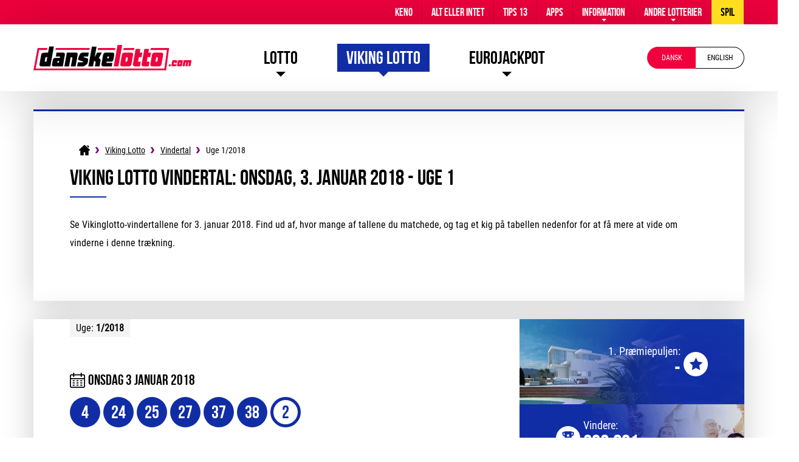

--- FILE ---
content_type: text/html; charset=utf-8
request_url: https://danskelotto.com/viking-lotto/vindertal/03-januar-2018
body_size: 4984
content:
<!DOCTYPE html>
<html lang="da">

<head>

	<meta charset="utf-8">
	<title>Viking Lotto vindertal: 3. januar 2018 - Uge 1</title>
	<meta name="description" content="Se Viking Lotto vindertal for onsdag, 3. januar 2018 (uge 1) med Joker-resultatet, Millionærgaranti and præmieprognose.">
	<meta name="keywords" content="viking lotto præmieprognose, 3. januar 2018">
	<meta name="format-detection" content="telephone=no">
	<meta name="viewport" content="width=device-width, initial-scale=1.0">
	<meta name="HandheldFriendly" content="True">
	
	<link rel="alternate" hreflang="x-default" href="https://danskelotto.com/viking-lotto/vindertal/03-januar-2018">
<link rel="alternate" hreflang="en" href="https://danskelotto.com/en/viking-lotto/results/03-january-2018">

	<link rel="apple-touch-icon" sizes="180x180" href="/apple-touch-icon.png">
	<link rel="icon" type="image/png" sizes="32x32" href="/favicon-32x32.png">
	<link rel="icon" type="image/png" sizes="16x16" href="/favicon-16x16.png">
	<link rel="manifest" href="/site.webmanifest">
	<link rel="mask-icon" href="/safari-pinned-tab.svg" color="#f0003d">
	<meta name="msapplication-TileColor" content="#ffffff">
	<meta name="theme-color" content="#ffffff">
	<link rel="preload" href="/fonts/bebas-neue.woff2" as="font" crossorigin="anonymous">
	<link rel="preload" href="/fonts/roboto-regular.woff2" as="font" crossorigin="anonymous">
	<link rel="preload" href="/fonts/roboto-bold.woff2" as="font" crossorigin="anonymous">
	
	<style>
		@font-face {
			font-family: "Bebas"; font-style: normal; font-weight: 400; font-display: swap;
			src: url("/fonts/bebas-neue.woff2") format("woff2"), url("/fonts/bebas-neue.woff") format("woff"), url("/fonts/bebas-neue.ttf") format("truetype");
		}
		@font-face {
			font-family: "Roboto"; font-style: normal; font-weight: 400; font-display: swap;
			src: url("/fonts/roboto-regular.woff2") format("woff2"), url("/fonts/roboto-regular.woff") format("woff"), url("/fonts/roboto-regular.ttf") format("truetype");
		}
		@font-face {
			font-family: "RobotoBold"; font-style: normal; font-weight: 400; font-display: swap;
			src: url("/fonts/roboto-bold.woff2") format("woff2"), url("/fonts/roboto-bold.woff") format("woff"), url("/fonts/roboto-bold.ttf") format("truetype");
		}
	</style>
	
	<link href="/css/style?v=l2MB9KHN-pREkHwczHah_aCTrl0BXRGwrwMfNwbInHQ1" rel="stylesheet"/>

	
	<script>
		function addLoadEvent(n){if(window.addEventListener)window.addEventListener("load",n,!1);else if(window.attachEvent)window.attachEvent("onload",n);else{var d=window.onload;window.onload=function(){d&&d(),n()}}}
	</script>
	
	
	
	<script async src="https://www.googletagmanager.com/gtag/js?id=G-0CE3RYTCFF"></script>
	<script>
		window.dataLayer=window.dataLayer||[];
		function gtag(){dataLayer.push(arguments);}
		gtag('js',new Date());
		gtag('config','G-0CE3RYTCFF');
	</script>
	
	<script async src="https://pagead2.googlesyndication.com/pagead/js/adsbygoogle.js?client=ca-pub-1780404145344281"
     crossorigin="anonymous"></script>

</head>
<body>

	<header>
		<div class="logo"><a href="/" title="Danske lotto"><img src="/images/layout/logo.svg" alt="DanskeLotto.com Logo"></a></div>
		<div class="navButton" onclick="navToggle();"><span></span></div>
		<div class="toggle">
			<div class="navTitle">Main Menu</div>
			<div class="topBar">
				<div class="wrapper">
					<ul>
						<li><a href="/keno" title="Keno">Keno</a></li>
						<li><a href="/alt-eller-intet" title="Alt eller Intet">Alt Eller Intet</a></li>
						<li><a href="/tips-13/" title="Tips 13">Tips 13</a></li>
						<li><a href="/apps" title="DanskeLotto.com Apps">Apps</a></li>
						<li class="sub">
							<a href="/information" title="Information">Information</a>
							<span class="expand">+</span>
							<ul class="subNav">
								<li><a href="/udlodningsmidler" title="Udlodningsmidler: Hvordan fordeles pengene">Udlodningsmidler</a></li>
								<li><a href="/faqs" title="Lotto, Eurojackpot og Viking Lotto FAQs">FAQs</a></li>
								<li><a href="/historie" title="Historie">Historie</a></li>
								<li><a href="/sadan-indloser-du" title="Sådan indløser du lotterigevinster">Sådan indløser du</a></li>
								<li><a href="/svindel" title="Lotterisvindel">Lotterisvindel</a></li>
								<li><a href="/vindere" title="Den største danske lotteripræmier">Vindere</a></li>
							</ul>
						</li>
						<li class="sub">
							<a href="javascript:void(0)" title="Andre lotterier">Andre lotterier</a>
							<span class="expand">+</span>
							<ul class="subNav">
								<li><a href="/euromillions" title="Spil EuroMillions">EuroMillions</a></li>
								<li><a href="/powerball" title="Spil Powerball">Powerball</a></li>
								<li><a href="/mega-millions" title="Spil Mega Millions">Mega Millions</a></li>
								<li><a href="/tysk-lotto" title="Spil Tysk Lotto">Tysk Lotto</a></li>
							</ul>
						</li>
						
							<li><a class="highlight" href="/spil" title="Spil lotteri">Spil</a></li>
						
					</ul>
				</div>
			</div>
			<div class="headerBox">
				<div class="wrapper">
					<div class="logo"><a href="/" title="DanskeLotto.com"><img src="/images/layout/logo.svg" alt="DanskeLotto.com Logo"></a></div>
					<nav>
						<ul>
							<li class="sub">
								<a href="/">Lotto</a>
								<span class="expand">+</span>
								<ul class="subNav">
									<li><a href="/lotto/vindertal" title="Se de seneste danske lotto-resultater">Vindertal</a></li>
									<li><a href="/lotto/tidligere-vindertal" title="Se et arkiv for tidligere danske lotto-resultater">Tidligere Vindertal</a></li>
									<li><a href="/lotto/tjek-kupon" title="Tjek dine danske lotto-tal online">Tjek Kupon</a></li>
									<li><a href="/lotto/talgenerator" title="Generer tilf&aelig;ldig danske lottotal">Talgenerator</a></li>
									<li><a href="/lotto/sadan-spiller" title="L&aelig;r hvordan du spiller dansk lotto">S&aring;dan spiller</a></li>
									<li><a href="/lotto/praemier" title="Information om danske lottogevinster og oddsene for at vinde">Pr&aelig;mier og odds</a></li>
									<li><a href="/lotto/millionaer-garanti" title="Information om Lotto Millionærgaranti">Million&aelig;rgaranti</a></li>
									<li><a href="/lotto/julelodtraekning" title="Information om Lotto Julelodtrækning">Julelodtr&aelig;kning</a></li>
								</ul>
							</li>
							<li class="sub viking-lotto">
								<a href="/viking-lotto/" class="active">Viking Lotto</a>
								<span class="expand">+</span>
								<ul class="subNav">
									<li><a href="/viking-lotto/vindertal" title="Se de seneste viking lotto-resultater">Vindertal</a></li>
									<li><a href="/viking-lotto/tidligere-vindertal" title="Se et arkiv for tidligere viking lotto-resultater">Tidligere Vindertal</a></li>
									<li><a href="/viking-lotto/tjek-kupon" title="Tjek dine viking lotto-tal online">Tjek Kupon</a></li>
									<li><a href="/viking-lotto/talgenerator" title="Generer tilf&aelig;ldig viking lottotal">Talgenerator</a></li>
									<li><a href="/viking-lotto/sadan-spiller" title="L&aelig;r hvordan du spiller viking lotto">S&aring;dan spiller</a></li>
									<li><a href="/viking-lotto/praemier" title="Information om viking lottogevinster og oddsene for at vinde">Pr&aelig;mier og odds</a></li>
								</ul>
							</li>
							<li class="sub eurojackpot">
								<a href="/eurojackpot/">EuroJackpot</a>
								<span class="expand">+</span>
								<ul class="subNav">
									<li><a href="/eurojackpot/vindertal" title="Se de seneste eurojackpot resultater">Vindertal</a></li>
									<li><a href="/eurojackpot/tidligere-vindertal" title="Se et arkiv for tidligere eurojackpot lotto-resultater">Tidligere Vindertal</a></li>
									<li><a href="/eurojackpot/tjek-kupon" title="Tjek dine eurojackpot lotto-tal online">Tjek Kupon</a></li>
									<li><a href="/eurojackpot/talgenerator" title="Generer tilf&aelig;ldig eurojackpot lottotal">Talgenerator</a></li>
									<li><a href="/eurojackpot/sadan-spiller" title="L&aelig;r hvordan du spiller eurojackpot">S&aring;dan spiller</a></li>
									<li><a href="/eurojackpot/praemier" title="Information om eurojackpot lottogevinster og oddsene for at vinde">Pr&aelig;mier og odds</a></li>
								</ul>
							</li>
							
						</ul>
					</nav>
					<div id="languages" class="selected da">
						<a href="/viking-lotto/vindertal/03-januar-2018" title="Se denne side på dansk" class="da"><span>dansk</span></a>
<a href="/en/viking-lotto/results/03-january-2018" title="View this page in English" class="en"><span>English</span></a>

					</div>
				</div>
			</div>
		</div>
	
	</header>	

	<div id="main">
		

<div id="content" class="vikingTheme">

	<div class="genBox">
	
		<script type="application/ld+json">{"@context": "https://schema.org","@type": "BreadcrumbList","itemListElement": [{"@type": "ListItem", "position": 1, "name": "Lotto", "item": "https://danskelotto.com/"},{"@type": "ListItem", "position": 2, "name": "Viking Lotto", "item": "https://danskelotto.com/viking-lotto/"},{"@type": "ListItem", "position": 3, "name": "Vindertal", "item": "https://danskelotto.com/viking-lotto/vindertal"},{"@type": "ListItem", "position": 4, "name": "Uge 1/2018", "item": "https://danskelotto.com/viking-lotto/vindertal/03-januar-2018"}]}</script><ol id="breadcrumb"><li><a href="/" title="Lotto"><span>Lotto</span></a></li><li><a href="/viking-lotto/" title="Viking Lotto"><span>Viking Lotto</span></a></li><li><a href="/viking-lotto/vindertal" title="Viking Lotto vindertal"><span>Vindertal</span></a></li><li><span>Uge 1/2018</span></li></ol>

		<h1>Viking Lotto vindertal: onsdag, 3. januar 2018 - Uge 1</h1>
		
		<p>Se Vikinglotto-vindertallene for  3. januar 2018. Find ud af, hvor mange af tallene du matchede, og tag et kig på tabellen nedenfor for at få mere at vide om vinderne i denne trækning.</p>
		
	</div>

	<div class="mainResultBox">
		<div class="mainResult">
			<div class="result">
				<div class="top">
					<div class="date">onsdag 3 januar 2018</div>
					<div class="drawNumber">Uge: <strong>1/2018</strong></div>
				</div>
				<ul class="balls">
					
						<li class="viking ball ball">4</li>
					
						<li class="viking ball ball">24</li>
					
						<li class="viking ball ball">25</li>
					
						<li class="viking ball ball">27</li>
					
						<li class="viking ball ball">37</li>
					
						<li class="viking ball ball">38</li>
					
						<li class="viking ball viking-ball">2</li>
					
						<li class="viking ball plus-ball">17</li>
					
				</ul>
				
			</div>
			<div class="info">
				<div class="box">
					<div class="inner">
						<div class="title">1. Præmiepuljen:</div>
						<div class="text">-</div>
					</div>
				</div>
				<div class="box">
					<div class="inner">
						<div class="title">Vindere:</div>
						<div class="text">
							292.631
							<div class="flagBox da">37.965</div>
						</div>
					</div>
				</div>
			</div>
		</div>
	</div>

	<div class="genBox">
		
		<h2>Viking Lotto Uge 1/2018 præmieprognose</h2>
		<p>Du kan se, hvor mange præmier, der blev vundet, og hvor mange penge der blev udbetalt. Joker-vindertallene vises også, så du kan sammenligne dem med tallene på dine kuponer.</p>
		
		
			<table class="tableBreakdown mobFormat viking-lotto">
				<thead>
					<tr>
						<th style="text-align: left;">Antal rigtige</th>
						<th style="text-align: right;">Præmie</th>
						<th style="text-align: right;">Vindere i Danmark</th>
						<th style="text-align: right;">Vindere*</th>
						<th style="text-align: right;">Gevinstpulje</th>
					</tr>
				</thead>
				<tbody>
					
						<tr class="alt">
							<td class="noBefore" style="text-align: left; ">
								
									<img src="/images/balls/viking-lotto/match-6-and-viking-ball.svg" alt="Balls" width="200" height="23">
								
								<strong>6 rigtige + Viking-tal</strong>
							</td>
							<td data-title="Præmie" style="text-align: right;">
								-
							</td>
							<td data-title="Vindere i Danmark" style="text-align: right;">
								0
							</td>
							<td data-title="Vindere" style="text-align: right;">
								0
								<div class="regionWinners">
									
								</div>
							</td>
							<td data-title="Gevinstpulje" style="text-align: right;">
								0,00 kr.
							</td>
						</tr>
						
						<tr>
							<td class="noBefore" style="text-align: left; ">
								
									<img src="/images/balls/viking-lotto/match-6.svg" alt="Balls" width="200" height="23">
								
								<strong>6 rigtige</strong>
							</td>
							<td data-title="Præmie" style="text-align: right;">
								0,00 kr.
							</td>
							<td data-title="Vindere i Danmark" style="text-align: right;">
								0
							</td>
							<td data-title="Vindere" style="text-align: right;">
								0
								<div class="regionWinners">
									
								</div>
							</td>
							<td data-title="Gevinstpulje" style="text-align: right;">
								0,00 kr.
							</td>
						</tr>
						
						<tr class="alt">
							<td class="noBefore" style="text-align: left; ">
								
									<img src="/images/balls/viking-lotto/match-5-and-viking-ball.svg" alt="Balls" width="200" height="23">
								
								<strong>5 rigtige + Viking-tal</strong>
							</td>
							<td data-title="Præmie" style="text-align: right;">
								42.217,00 kr.
							</td>
							<td data-title="Vindere i Danmark" style="text-align: right;">
								7
							</td>
							<td data-title="Vindere" style="text-align: right;">
								25
								<div class="regionWinners">
									
										<span class="imgBox"><img src="/images/svg/denmark-flag.svg" alt="flag"></span>
										<div class="region">28%</div>
									
								</div>
							</td>
							<td data-title="Gevinstpulje" style="text-align: right;">
								295.519,00 kr.
							</td>
						</tr>
						
						<tr>
							<td class="noBefore" style="text-align: left; ">
								
									<img src="/images/balls/viking-lotto/match-5.svg" alt="Balls" width="200" height="23">
								
								<strong>5 rigtige</strong>
							</td>
							<td data-title="Præmie" style="text-align: right;">
								7.166,00 kr.
							</td>
							<td data-title="Vindere i Danmark" style="text-align: right;">
								22
							</td>
							<td data-title="Vindere" style="text-align: right;">
								191
								<div class="regionWinners">
									
										<span class="imgBox"><img src="/images/svg/denmark-flag.svg" alt="flag"></span>
										<div class="region">11,5%</div>
									
								</div>
							</td>
							<td data-title="Gevinstpulje" style="text-align: right;">
								157.652,00 kr.
							</td>
						</tr>
						
						<tr class="alt">
							<td class="noBefore" style="text-align: left; ">
								
									<img src="/images/balls/viking-lotto/match-4-and-viking-ball.svg" alt="Balls" width="200" height="23">
								
								<strong>4 rigtige + Viking-tal</strong>
							</td>
							<td data-title="Præmie" style="text-align: right;">
								464,00 kr.
							</td>
							<td data-title="Vindere i Danmark" style="text-align: right;">
								227
							</td>
							<td data-title="Vindere" style="text-align: right;">
								452
								<div class="regionWinners">
									
										<span class="imgBox"><img src="/images/svg/denmark-flag.svg" alt="flag"></span>
										<div class="region">50,2%</div>
									
								</div>
							</td>
							<td data-title="Gevinstpulje" style="text-align: right;">
								105.328,00 kr.
							</td>
						</tr>
						
						<tr>
							<td class="noBefore" style="text-align: left; ">
								
									<img src="/images/balls/viking-lotto/match-4.svg" alt="Balls" width="200" height="23">
								
								<strong>4 rigtige</strong>
							</td>
							<td data-title="Præmie" style="text-align: right;">
								137,00 kr.
							</td>
							<td data-title="Vindere i Danmark" style="text-align: right;">
								1.684
							</td>
							<td data-title="Vindere" style="text-align: right;">
								12.269
								<div class="regionWinners">
									
										<span class="imgBox"><img src="/images/svg/denmark-flag.svg" alt="flag"></span>
										<div class="region">13,7%</div>
									
								</div>
							</td>
							<td data-title="Gevinstpulje" style="text-align: right;">
								230.708,00 kr.
							</td>
						</tr>
						
						<tr class="alt">
							<td class="noBefore" style="text-align: left; ">
								
									<img src="/images/balls/viking-lotto/match-3.svg" alt="Balls" width="200" height="23">
								
								<strong>3 rigtige</strong>
							</td>
							<td data-title="Præmie" style="text-align: right;">
								60,00 kr.
							</td>
							<td data-title="Vindere i Danmark" style="text-align: right;">
								36.025
							</td>
							<td data-title="Vindere" style="text-align: right;">
								233.809
								<div class="regionWinners">
									
										<span class="imgBox"><img src="/images/svg/denmark-flag.svg" alt="flag"></span>
										<div class="region">15,4%</div>
									
								</div>
							</td>
							<td data-title="Gevinstpulje" style="text-align: right;">
								2.161.500,00 kr.
							</td>
						</tr>
						
						<tr>
							<td class="noBefore" style="text-align: left;  background: #dbdbdb;">
								
								<strong>I alt</strong>
							</td>
							<td data-title="Præmie" style="text-align: right; background: #dbdbdb;">
								-
							</td>
							<td data-title="Vindere i Danmark" style="text-align: right; background: #dbdbdb;">
								37.965
							</td>
							<td data-title="Vindere" style="text-align: right; background: #dbdbdb;">
								292.631
								<div class="regionWinners">
									
										<span class="imgBox"><img src="/images/svg/denmark-flag.svg" alt="flag"></span>
										<div class="region">13%</div>
									
								</div>
							</td>
							<td data-title="Gevinstpulje" style="text-align: right; background: #dbdbdb;">
								2.950.707,00 kr.
							</td>
						</tr>
						
				</tbody>
			</table>
			<p>*Bortset fra præmier for "3 rigtige + vikingtal" og "2 rigtige + vikingtal", fordi disse præmier ikke forekommer i Danmark.</p>
		
		
	</div>

	
		<p style="float: left;"><a href="/viking-lotto/vindertal/27-december-2017" title="Forrige Lotto-trækning" class="btn">&lsaquo; Forrige Trækning</a></p>
	
		<p style="float: right;"><a href="/viking-lotto/vindertal/10-januar-2018" title="Næste Lotto-trækning" class="btn" style="left: -20px;">Næste Trækning &rsaquo;</a></p>
	
		
</div>	

	
 </div>

	<footer>
	
		<div class="inner">
			
			<img src="/images/layout/logo.svg" alt="Logo" width="150" height="31">
			
			<p class="copyright">Materiale-copyright &copy; 2026 Danskelotto.com. Alle rettigheder forbeholdes</p>
			<ul>
				<li><a href="/sitemap" title="DanskeLotto.com Sitemap">Sitemap</a></li>
				<li><a href="/en/privacy-policy" title="Databeskyttelsespolitik (på engelsk)" rel="nofollow">Databeskyttelsespolitik</a></li>
				<li><a href="/ansvarsfraskrivelse" title="Ansvarsfraskrivelse">Ansvarsfraskrivelse</a></li>
				<li><a href="/en/cookie-policy" title="Cookie-politik (på engelsk)" rel="nofollow">Cookie-politik</a></li>
				<li><a href="/svindel" title="Lotterisvindel">Lotterisvindel</a></li>
				<li><a href="/kontakt-os" title="Kontakt DanskeLotto.com">Kontakt os</a></li>
			</ul>

		</div>
	
	</footer>
	
	<script src="/js/main?v=-QHRPh7Wy9HEVrcLp1UZn5GCkUOWwMqQ7NpAmS0rh4g1"></script>

	
	

</body>
</html>


--- FILE ---
content_type: text/html; charset=utf-8
request_url: https://www.google.com/recaptcha/api2/aframe
body_size: 266
content:
<!DOCTYPE HTML><html><head><meta http-equiv="content-type" content="text/html; charset=UTF-8"></head><body><script nonce="DEvBlfrfedDhpP_X_kRaoQ">/** Anti-fraud and anti-abuse applications only. See google.com/recaptcha */ try{var clients={'sodar':'https://pagead2.googlesyndication.com/pagead/sodar?'};window.addEventListener("message",function(a){try{if(a.source===window.parent){var b=JSON.parse(a.data);var c=clients[b['id']];if(c){var d=document.createElement('img');d.src=c+b['params']+'&rc='+(localStorage.getItem("rc::a")?sessionStorage.getItem("rc::b"):"");window.document.body.appendChild(d);sessionStorage.setItem("rc::e",parseInt(sessionStorage.getItem("rc::e")||0)+1);localStorage.setItem("rc::h",'1769245464360');}}}catch(b){}});window.parent.postMessage("_grecaptcha_ready", "*");}catch(b){}</script></body></html>

--- FILE ---
content_type: image/svg+xml
request_url: https://danskelotto.com/images/balls/viking-lotto/match-4.svg
body_size: 36
content:
<svg enable-background="new 0 0 174 20" viewBox="0 0 174 20" xmlns="http://www.w3.org/2000/svg"><g fill="#112da6"><circle cx="10" cy="10" r="10"/><circle cx="32" cy="10" r="10"/><circle cx="54" cy="10" r="10"/><circle cx="76" cy="10" r="10"/></g><g fill="#bababa"><circle cx="98" cy="10" r="10"/><circle cx="120" cy="10" r="10"/><path d="m142 20c-5.5 0-10-4.5-10-10s4.5-10 10-10 10 4.5 10 10-4.5 10-10 10zm0-18.2c-4.5 0-8.2 3.7-8.2 8.2s3.7 8.2 8.2 8.2 8.2-3.7 8.2-8.2-3.7-8.2-8.2-8.2z"/></g></svg>

--- FILE ---
content_type: image/svg+xml
request_url: https://danskelotto.com/images/svg/calendar.svg
body_size: 293
content:
<svg enable-background="new 0 0 477.867 477.867" viewBox="0 0 477.867 477.867" xmlns="http://www.w3.org/2000/svg"><path d="m426.667 51.2h-51.2v-34.133c0-9.426-7.641-17.067-17.067-17.067s-17.067 7.641-17.067 17.067v34.133h-204.8v-34.133c0-9.426-7.641-17.067-17.066-17.067s-17.067 7.641-17.067 17.067v34.133h-51.2c-28.277 0-51.2 22.923-51.2 51.2v324.267c0 28.277 22.923 51.2 51.2 51.2h375.467c28.277 0 51.2-22.923 51.2-51.2v-324.267c0-28.277-22.923-51.2-51.2-51.2zm17.066 375.467c0 9.426-7.641 17.067-17.067 17.067h-375.466c-9.426 0-17.067-7.641-17.067-17.067v-221.867h409.6zm0-256h-409.6v-68.267c0-9.426 7.641-17.067 17.067-17.067h51.2v34.133c0 9.426 7.641 17.067 17.067 17.067s17.067-7.641 17.067-17.067v-34.133h204.8v34.133c0 9.426 7.641 17.067 17.067 17.067s17.067-7.641 17.067-17.067v-34.133h51.2c9.426 0 17.067 7.641 17.067 17.067v68.267z"/><path d="m136.533 238.933h-34.133c-9.426 0-17.067 7.641-17.067 17.067s7.641 17.067 17.067 17.067h34.133c9.426 0 17.067-7.641 17.067-17.067s-7.641-17.067-17.067-17.067z"/><path d="m256 238.933h-34.133c-9.426 0-17.067 7.641-17.067 17.067s7.641 17.067 17.067 17.067h34.133c9.426 0 17.067-7.641 17.067-17.067s-7.641-17.067-17.067-17.067z"/><path d="m375.467 238.933h-34.133c-9.426 0-17.067 7.641-17.067 17.067s7.641 17.067 17.067 17.067h34.133c9.426 0 17.067-7.641 17.067-17.067-.001-9.426-7.642-17.067-17.067-17.067z"/><path d="m136.533 307.2h-34.133c-9.426 0-17.067 7.641-17.067 17.067s7.641 17.067 17.067 17.067h34.133c9.426 0 17.067-7.641 17.067-17.067s-7.641-17.067-17.067-17.067z"/><path d="m256 307.2h-34.133c-9.426 0-17.067 7.641-17.067 17.067s7.641 17.067 17.067 17.067h34.133c9.426 0 17.067-7.641 17.067-17.067s-7.641-17.067-17.067-17.067z"/><path d="m375.467 307.2h-34.133c-9.426 0-17.067 7.641-17.067 17.067s7.641 17.067 17.067 17.067h34.133c9.426 0 17.067-7.641 17.067-17.067-.001-9.426-7.642-17.067-17.067-17.067z"/><path d="m136.533 375.467h-34.133c-9.426 0-17.067 7.641-17.067 17.067s7.641 17.066 17.067 17.066h34.133c9.426 0 17.067-7.641 17.067-17.067s-7.641-17.066-17.067-17.066z"/><path d="m256 375.467h-34.133c-9.426 0-17.067 7.641-17.067 17.067s7.641 17.067 17.067 17.067h34.133c9.426 0 17.067-7.641 17.067-17.067s-7.641-17.067-17.067-17.067z"/><path d="m375.467 375.467h-34.133c-9.426 0-17.067 7.641-17.067 17.067s7.641 17.067 17.067 17.067h34.133c9.426 0 17.067-7.641 17.067-17.067s-7.642-17.067-17.067-17.067z"/></svg>

--- FILE ---
content_type: image/svg+xml
request_url: https://danskelotto.com/images/balls/viking-lotto/match-6.svg
body_size: 34
content:
<svg enable-background="new 0 0 174 20" viewBox="0 0 174 20" xmlns="http://www.w3.org/2000/svg"><g fill="#112da6"><circle cx="10" cy="10" r="10"/><circle cx="32" cy="10" r="10"/><circle cx="54" cy="10" r="10"/><circle cx="76" cy="10" r="10"/><circle cx="98" cy="10" r="10"/><circle cx="120" cy="10" r="10"/></g><path d="m142 20c-5.5 0-10-4.5-10-10s4.5-10 10-10 10 4.5 10 10-4.5 10-10 10zm0-18.2c-4.5 0-8.2 3.7-8.2 8.2s3.7 8.2 8.2 8.2 8.2-3.7 8.2-8.2-3.7-8.2-8.2-8.2z" fill="#bababa"/></svg>

--- FILE ---
content_type: image/svg+xml
request_url: https://danskelotto.com/images/balls/viking-lotto/match-4-and-viking-ball.svg
body_size: 25
content:
<svg enable-background="new 0 0 174 20" viewBox="0 0 174 20" xmlns="http://www.w3.org/2000/svg"><g fill="#112da6"><circle cx="10" cy="10" r="10"/><circle cx="32" cy="10" r="10"/><circle cx="54" cy="10" r="10"/><circle cx="76" cy="10" r="10"/></g><circle cx="98" cy="10" fill="#bababa" r="10"/><circle cx="120" cy="10" fill="#bababa" r="10"/><path d="m142 20c-5.5 0-10-4.5-10-10s4.5-10 10-10 10 4.5 10 10-4.5 10-10 10zm0-18.2c-4.5 0-8.2 3.7-8.2 8.2s3.7 8.2 8.2 8.2 8.2-3.7 8.2-8.2-3.7-8.2-8.2-8.2z" fill="#112da6"/></svg>

--- FILE ---
content_type: image/svg+xml
request_url: https://danskelotto.com/images/balls/viking-lotto/match-6-and-viking-ball.svg
body_size: 50
content:
<svg enable-background="new 0 0 174 20" viewBox="0 0 174 20" xmlns="http://www.w3.org/2000/svg"><g fill="#112da6"><circle cx="10" cy="10" r="10"/><circle cx="32" cy="10" r="10"/><circle cx="54" cy="10" r="10"/><circle cx="76" cy="10" r="10"/><circle cx="98" cy="10" r="10"/><circle cx="120" cy="10" r="10"/><path d="m142 20c-5.5 0-10-4.5-10-10s4.5-10 10-10 10 4.5 10 10-4.5 10-10 10zm0-18.2c-4.5 0-8.2 3.7-8.2 8.2s3.7 8.2 8.2 8.2 8.2-3.7 8.2-8.2-3.7-8.2-8.2-8.2z"/></g></svg>